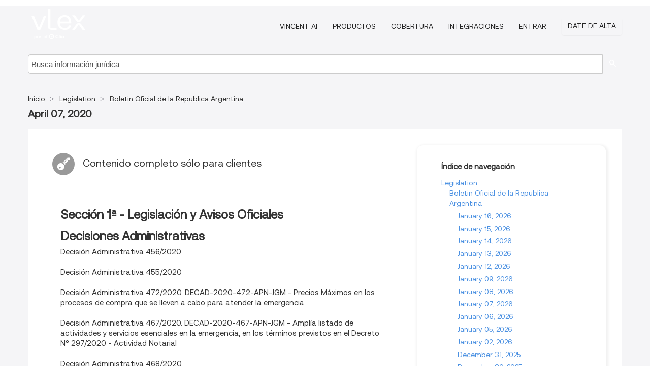

--- FILE ---
content_type: text/html; charset=utf-8
request_url: https://ar.vlex.com/source/bora-1675/issue/2020/04/07
body_size: 7323
content:
<!DOCTYPE html>
<html lang="es">
    <head>
        
        <link rel="preload" href="/stylesheets/font/vLex.woff" as="font" type="font/woff" crossorigin>
        
        <!-- Google Tag Manager -->
        <script>(function(w,d,s,l,i){w[l]=w[l]||[];w[l].push({'gtm.start':
        new Date().getTime(),event:'gtm.js'});var f=d.getElementsByTagName(s)[0],
        j=d.createElement(s),dl=l!='dataLayer'?'&l='+l:'';j.defer=true;j.src=
        'https://www.googletagmanager.com/gtm.js?id='+i+dl;f.parentNode.insertBefore(j,f);
        })(window,document,'script','dataLayer','GTM-PJMJX5');</script>
        <!-- End Google Tag Manager -->
        
        <link rel="icon" media="(prefers-color-scheme: light)" href="/facade-img/favicon-light.svg?t=1763021373405" />
        <link rel="icon" media="(prefers-color-scheme: dark)" href="/facade-img/favicon-dark.svg?t=1763021373405" />
        <!--[if lte IE 9]>
                <script src="/js/polyfill.js?t=1763021373405"></script>
        <![endif]-->
        <script>
            // Object.assign polyfill for IE11
            if (typeof Object.assign != 'function') {
                // Must be writable: true, enumerable: false, configurable: true
                Object.defineProperty(Object, "assign", {
                    value: function assign(target, varArgs) { // .length of function is 2
                        'use strict';
                        if (target == null) { // TypeError if undefined or null
                            throw new TypeError('Cannot convert undefined or null to object');
                        }

                        var to = Object(target);
                
                        for (var index = 1; index < arguments.length; index++) {
                            var nextSource = arguments[index];
                    
                            if (nextSource != null) { // Skip over if undefined or null
                                for (var nextKey in nextSource) {
                                    // Avoid bugs when hasOwnProperty is shadowed
                                    if (Object.prototype.hasOwnProperty.call(nextSource, nextKey)) {
                                        to[nextKey] = nextSource[nextKey];
                                    }
                                }
                            }
                        }
                        return to;
                    },
                    writable: true,
                    configurable: true
                });
            }
        </script>

        <meta http-equiv="Content-Type" content="text/html; charset=UTF-8">
        <meta charset="utf-8">


        
        <meta property="og:site_name" content="vLex"/>
                <meta property="og:url" content="https://ar.vlex.com/source/bora-1675/issue/2020/04/07"/>
        
        <meta property="og:type" content="article"/>
        
            <meta property="og:title" content="April 07, 2020 - Boletin Oficial de la Republica Argentina - Legislation"/>
        
            <meta property="og:image" content="http://ar.vlex.com/facade-img/meta-og.png" />
        
        
            <meta name="twitter:image" content="http://ar.vlex.com/facade-img/meta-og.png" />

        <meta content="Law" name="classification">



        <title>April 07, 2020 - Boletin Oficial de la Republica Argentina - Legislation
        </title>

        <meta name="viewport" content="width=device-width, initial-scale=1.0">
            <meta name="description" content="April 07, 2020 - Boletin Oficial de la Republica Argentina">
            <meta content="es" http-equiv="content-language">


            <meta name="robots" content="index,follow" />
            <meta name="googlebot" content="index,follow" />
        <meta name="title" content="April 07, 2020 - Boletin Oficial de la Republica Argentina - Legislation - vLex" />
                <link rel="canonical" href="https://ar.vlex.com/source/bora-1675/issue/2020/04/07"/>

        

        <script async src="https://www.googletagmanager.com/gtag/js?id=GA_MEASUREMENT_ID"></script>
        <script>
            window.dataLayer = window.dataLayer || [];
            function gtag() { dataLayer.push(arguments); }
            gtag('js', new Date());
        
            // Provide the IDs of the GA4 properties you want to track.
                gtag('config', 'G-SC31NQTY4N', { cookieDomain: 'none', name: 'AR'});
        
        
        
        
            var sendNoBounceEvent = function(time) {
            setTimeout(function() {
                gtag('event', 'Over ' + time + ' seconds', {
                'event_category': 'NoBounce'
                });
            }, time * 1000);
            };
        
            sendNoBounceEvent(30);
            sendNoBounceEvent(60);
            sendNoBounceEvent(120);
            sendNoBounceEvent(180);
        
            function gaAll() {
                var args = arguments;
                gtag('get', 'conversion_linker', function(result) {
                    var trackers = result.creationData;
                    for (var i = 0; i < trackers.length; i++) {
                    var cloned_args = Array.prototype.slice.call(args, 0);
                    cloned_args[0] = trackers[i].name + "." + args[0];
                    gtag.apply(this, cloned_args);
                    }
                });
            }
        </script>
        	<link href="/stylesheets/facade-min.css?t=1763021373405" rel="stylesheet">
        

        <!--[if lt IE 9]>
            <script src="/js/html5.js?t=1763021373405"></script>
            <script src="/js/ie8.js?t=1763021373405"></script>
            <link href="/stylesheets/ie8css/css.css?t=1763021373405" rel="stylesheet">
            <link href="/stylesheets/ie8css/vlex.css?t=1763021373405" rel="stylesheet">
        <![endif]-->

        <!--[if lte IE 9]>
            <script src="/js/placeholder_ie.js?t=1763021373405"></script>
        <![endif]-->

        <!-- ClickTale Top part -->
        <script type="text/javascript">
            var WRInitTime=(new Date()).getTime();
        </script>
        <!-- ClickTale end of Top part -->
        <script type="application/ld+json">{"@context":"https://schema.org","@type":"BreadcrumbList","itemListElement":[{"@type":"ListItem","position":"1","name":"Inicio","item":"https://ar.vlex.com"},{"@type":"ListItem","position":2,"name":"Legislation","item":"https://ar.vlex.com/libraries/legislacion-argentina-25"},{"@type":"ListItem","position":3,"name":"Boletin Oficial de la Republica Argentina","item":"http://ar.vlex.com/source/bora-1675"}]}</script>
    </head>

    <body class="page page-index   "  data-webapp-path='/#sources/1675/issues/2020-04-07'  data-country="AR" >

        <!-- Google Tag Manager (noscript) -->
        <noscript><iframe src="https://www.googletagmanager.com/ns.html?id=GTM-PJMJX5"
        height="0" width="0" style="display:none;visibility:hidden"></iframe></noscript>
        <!-- End Google Tag Manager (noscript) -->

        <div class="hide
            
            
            
            "
            id="page_attr" 
             data-webapp-path='/#sources/1675/issues/2020-04-07' 
             data-country="AR"
             content_type='6' 
            data-locale='es'>
        </div>


            <div id="navigation" class="wrapper ">
              <div class="navbar  navbar-static-top">
                <!--Header & Branding region-->
                <div class="header">
                  <div class="header-inner container">
                    <div class="row-fluid header-nav-container">
                      <div class="span3 to-home">
                        <a href="/">
                          <!--branding/logo-->
                          <span class="brand-logo" title="Home" style="display: flex; align-items: center; margin-bottom: 5px;">
                            <img src="/facade-img/vLex-logo.svg?t=1763021373405" title="vLex Argentina" alt="vLex Argentina" />
                            
                          </span>
                        </a>
                      </div>
                      <div class="span9 form-holder">
                        <div>
                          <div class="menu-toggle" onclick="$('.nav-menu').toggleClass('nav-menu--open', 500); $(this).toggleClass('open');">
                            <div class="hamburger"></div>
                          </div>
                          <ul class="nav-menu">
                              <li><a href="//latam.vlex.com/vincent-ai" rel="nofollow">VINCENT AI</a></li>
                           
            
                              <li><a href="//latam.vlex.com/plans" rel="nofollow">Productos</a></li>
                            
                              <li><a href="//ar.vlex.com" rel="nofollow">Cobertura</a></li>
            
                           
                              <li><a href="//latam.vlex.com/integrations" rel="nofollow">Integraciones</a></li>
                           
                            <li><a href="https://login.vlex.com?next_webapp_url=/#sources/1675/issues/2020-04-07" rel="nofollow">Entrar</a></li>
                          
                            <li>
                              <a href="/freetrial/signup/AR?webapp_path=/#sources/1675/issues/2020-04-07" class="btn signup" rel="nofollow">
                                Date de alta
                              </a>
                            </li>
                          </ul>
                          
            
                        </div>
                      </div>
                    </div>
                  </div>
                </div>
                <div class="head-container-searchbar">
                  <div class="form-inline search-form">
                    <form onsubmit="return validate_search(this);" method="get" action="/search" enctype="multipart/form-data" class="onsubmit-search">
                      <input class='placeholder search-input-subheader' type="text" name="q" id="searchinfo" placeholder="Busca información jurídica" required />
                      <button type="submit" class="btn btn-header search-button-subheader"><i class="icon-Buscador"></i></button>
                    </form>
                  </div>
                </div>
              </div>
            </div>
		<vlex-design-system>
        <div id="content" class="seoArea">
    <div class="container extended block-net">
        <div class="container">

            
            <ul class="breadcrumb">
            	<li>
            		<a href="/">
            			<span>
            					Inicio
            			</span>
            		</a>
            	</li>
            
            		<li>
            			<a href="https://ar.vlex.com/libraries/legislacion-argentina-25">
            				<span>Legislation</span>
            			</a>
            		</li>
            		<li>
            			<a href="https://ar.vlex.com/source/bora-1675">
            				<span>Boletin Oficial de la Republica Argentina</span>
            			</a>
            		</li>
            </ul>
            <h1 class="big"></i><strong>April 07, 2020</strong></h1>

            <div class="row">
                <div class="span8">
                    <div id="main-content" class="abovebox bg_white clearfix left-content-area">
                        <div class="clearfix call-to-action">
                            <p class="title-icon small pull-left exclusive-content"><i class="icon-Propietario"></i>Contenido completo sólo para clientes</p>
                        </div>
                        <div class="sources">
                                <div class="item clearfix">
                                        <p class="ta3 titilium bold">Sección 1ª - Legislación y Avisos Oficiales</p>
                                    <ul class="search-results">
                                                <p class="ta3">Decisiones Administrativas</p>
                                                <ul class="search-results">
                                                        <li><a href="" title="Decisión Administrativa 456/2020">Decisión Administrativa 456/2020</a></li>
                                                        <li><a href="" title="Decisión Administrativa 455/2020">Decisión Administrativa 455/2020</a></li>
                                                        <li><a href="" title="Decisión Administrativa 472/2020. DECAD-2020-472-APN-JGM - Precios Máximos en los procesos de compra que se lleven a cabo para atender la emergencia">Decisión Administrativa 472/2020. DECAD-2020-472-APN-JGM - Precios Máximos en los procesos de compra que se lleven a cabo para atender la emergencia</a></li>
                                                        <li><a href="" title="Decisión Administrativa 467/2020. DECAD-2020-467-APN-JGM - Amplía listado de actividades y servicios esenciales en la emergencia, en los términos previstos en el Decreto N° 297/2020 - Actividad Notarial">Decisión Administrativa 467/2020. DECAD-2020-467-APN-JGM - Amplía listado de actividades y servicios esenciales en la emergencia, en los términos previstos en el Decreto N° 297/2020 - Actividad Notarial</a></li>
                                                        <li><a href="" title="Decisión Administrativa 468/2020">Decisión Administrativa 468/2020</a></li>
                                                        <li><a href="" title="Decisión Administrativa 451/2020">Decisión Administrativa 451/2020</a></li>
                                                        <li><a href="" title="Decisión Administrativa 454/2020">Decisión Administrativa 454/2020</a></li>
                                                        <li><a href="" title="Decisión Administrativa 453/2020">Decisión Administrativa 453/2020</a></li>
                                                        <li><a href="" title="Decisión Administrativa 459/2020">Decisión Administrativa 459/2020</a></li>
                                                </ul>
                                                <p class="ta3">Resoluciones Conjuntas</p>
                                                <ul class="search-results">
                                                        <li><a href="" title="Resolución Conjunta 24/2020">Resolución Conjunta 24/2020</a></li>
                                                </ul>
                                                <p class="ta3">Disposiciones</p>
                                                <ul class="search-results">
                                                        <li><a href="" title="Disposición 1810/2020">Disposición 1810/2020</a></li>
                                                        <li><a href="" title="Disposición 1813/2020">Disposición 1813/2020</a></li>
                                                        <li><a href="" title="Disposición 1384/2020">Disposición 1384/2020</a></li>
                                                        <li><a href="" title="Disposición 1814/2020">Disposición 1814/2020</a></li>
                                                        <li><a href="" title="Disposición 1815/2020">Disposición 1815/2020</a></li>
                                                        <li><a href="" title="Disposición 1816/2020">Disposición 1816/2020</a></li>
                                                        <li><a href="" title="Disposición 1812/2020">Disposición 1812/2020</a></li>
                                                        <li><a href="" title="Disposición 20/2020">Disposición 20/2020</a></li>
                                                        <li><a href="" title="Disposición 1337/2020">Disposición 1337/2020</a></li>
                                                        <li><a href="" title="Disposición 1811/2020">Disposición 1811/2020</a></li>
                                                        <li><a href="" title="Disposición 53/2020">Disposición 53/2020</a></li>
                                                </ul>
                                                <p class="ta3">Resoluciones Generales</p>
                                                <ul class="search-results">
                                                        <li><a href="" title="Resolución General 832/2020">Resolución General 832/2020</a></li>
                                                        <li><a href="" title="Resolución General 831/2020">Resolución General 831/2020</a></li>
                                                        <li><a href="" title="Resolución General 2/2020">Resolución General 2/2020</a></li>
                                                </ul>
                                                <p class="ta3">Convenciones Colectivas de Trabajo</p>
                                                <ul class="search-results">
                                                        <li><a href="" title="Resolución 1551/2019">Resolución 1551/2019</a></li>
                                                        <li><a href="" title="Resolución 1524/2019">Resolución 1524/2019</a></li>
                                                </ul>
                                                <p class="ta3">Avisos Oficiales</p>
                                                <ul class="search-results">
                                                        <li><a href="" title="MINISTERIO DE JUSTICIA Y DERECHOS HUMANOS - DIRECCIÓN GENERAL DEL REGISTRO DE LA PROPIEDAD INMUEBLE DE LA CAPITAL FEDERAL">MINISTERIO DE JUSTICIA Y DERECHOS HUMANOS - DIRECCIÓN GENERAL DEL REGISTRO DE LA PROPIEDAD INMUEBLE DE LA CAPITAL FEDERAL</a></li>
                                                        <li><a href="" title="Circular 2/2020">Circular 2/2020</a></li>
                                                        <li><a href="" title="Comunicación “A” 6929/2020">Comunicación “A” 6929/2020</a></li>
                                                        <li><a href="" title="BANCO DE LA NACIÓN ARGENTINA">BANCO DE LA NACIÓN ARGENTINA</a></li>
                                                </ul>
                                                <p class="ta3">Resoluciones</p>
                                                <ul class="search-results">
                                                        <li><a href="" title="Resolución 718/2020">Resolución 718/2020</a></li>
                                                        <li><a href="" title="Resolución 111/2020">Resolución 111/2020</a></li>
                                                        <li><a href="" title="Resolución 5/2020">Resolución 5/2020</a></li>
                                                        <li><a href="" title="Resolución 55/2020">Resolución 55/2020</a></li>
                                                        <li><a href="" title="Resolución 6/2020">Resolución 6/2020</a></li>
                                                        <li><a href="" title="Resolución 140/2020">Resolución 140/2020</a></li>
                                                        <li><a href="" title="Resolución 11/2020">Resolución 11/2020</a></li>
                                                        <li><a href="" title="Resolución 723/2020. RESOL-2020-723-APN-MS">Resolución 723/2020. RESOL-2020-723-APN-MS</a></li>
                                                        <li><a href="" title="Resolución 308/2020. RESOL-2020-308-APN-SSS#MS">Resolución 308/2020. RESOL-2020-308-APN-SSS#MS</a></li>
                                                        <li><a href="" title="Resolución 19/2020. RESOL-2020-19-APN-TFN#MEC">Resolución 19/2020. RESOL-2020-19-APN-TFN#MEC</a></li>
                                                        <li><a href="" title="Resolución 328/2020">Resolución 328/2020</a></li>
                                                        <li><a href="" title="Resolución 147/2020">Resolución 147/2020</a></li>
                                                        <li><a href="" title="Resolución 67/2020">Resolución 67/2020</a></li>
                                                        <li><a href="" title="Resolución 72/2020">Resolución 72/2020</a></li>
                                                        <li><a href="" title="Resolución 74/2020">Resolución 74/2020</a></li>
                                                        <li><a href="" title="Resolución 110/2020">Resolución 110/2020</a></li>
                                                </ul>
                                    </ul>
                                </div>
                                <div class="item clearfix">
                                        <p class="ta3 titilium bold">Sección 2ª - Sociedades</p>
                                    <ul class="search-results">
                                                <p class="ta3">CONVOCATORIAS Y AV.COMERCIALES - CONVOCATORIAS</p>
                                                <ul class="search-results">
                                                        <li><a href="" title="ARAUCO ARGENTINA S.A.">ARAUCO ARGENTINA S.A.</a></li>
                                                        <li><a href="" title="ARGENDRILL S.A.">ARGENDRILL S.A.</a></li>
                                                        <li><a href="" title="TORCUAPAL S.A.">TORCUAPAL S.A.</a></li>
                                                        <li><a href="" title="BANCO SUPERVIELLE S.A.">BANCO SUPERVIELLE S.A.</a></li>
                                                        <li><a href="" title="COMPAÑIA MEGA S.A.">COMPAÑIA MEGA S.A.</a></li>
                                                        <li><a href="" title="ENEL GENERACION EL CHOCON S.A.">ENEL GENERACION EL CHOCON S.A.</a></li>
                                                        <li><a href="" title="UNIPAR INDUPA S.A.I.C.">UNIPAR INDUPA S.A.I.C.</a></li>
                                                        <li><a href="" title="BANCO HIPOTECARIO S.A.">BANCO HIPOTECARIO S.A.</a></li>
                                                        <li><a href="" title="BANCO HIPOTECARIO S.A.">BANCO HIPOTECARIO S.A.</a></li>
                                                        <li><a href="" title="BIOMERIEUX ARGENTINA S.A.">BIOMERIEUX ARGENTINA S.A.</a></li>
                                                        <li><a href="" title="AGROPECUARIA EL INDIO S.A.">AGROPECUARIA EL INDIO S.A.</a></li>
                                                        <li><a href="" title="CATEYCO S.A.">CATEYCO S.A.</a></li>
                                                        <li><a href="" title="BANCO MACRO S.A.">BANCO MACRO S.A.</a></li>
                                                        <li><a href="" title="BANCO SANTANDER RIO S.A.">BANCO SANTANDER RIO S.A.</a></li>
                                                        <li><a href="" title="RAMON CHOZAS S.A.">RAMON CHOZAS S.A.</a></li>
                                                        <li><a href="" title="YPF S.A.">YPF S.A.</a></li>
                                                        <li><a href="" title="LIGHTECH S.A.">LIGHTECH S.A.</a></li>
                                                        <li><a href="" title="CLINICA MODELO LAFERRERE S.A.">CLINICA MODELO LAFERRERE S.A.</a></li>
                                                        <li><a href="" title="AGROPECUARIA EL INDIO S.A.">AGROPECUARIA EL INDIO S.A.</a></li>
                                                        <li><a href="" title="TERMINAL ZARATE S.A.">TERMINAL ZARATE S.A.</a></li>
                                                        <li><a href="" title="CRESPO Y RODRIGUEZ S.A.">CRESPO Y RODRIGUEZ S.A.</a></li>
                                                        <li><a href="" title="GARANTIZAR S.G.R.">GARANTIZAR S.G.R.</a></li>
                                                        <li><a href="" title="ARAUCO ARGENTINA S.A.">ARAUCO ARGENTINA S.A.</a></li>
                                                        <li><a href="" title="ARGENDRILL S.A.">ARGENDRILL S.A.</a></li>
                                                        <li><a href="" title="METROGAS S.A.">METROGAS S.A.</a></li>
                                                        <li><a href="" title="TORCUAPAL S.A.">TORCUAPAL S.A.</a></li>
                                                        <li><a href="" title="BANCO HIPOTECARIO S.A.">BANCO HIPOTECARIO S.A.</a></li>
                                                        <li><a href="" title="GRUPO CLARIN S.A.">GRUPO CLARIN S.A.</a></li>
                                                        <li><a href="" title="TERMINAL ZARATE S.A.">TERMINAL ZARATE S.A.</a></li>
                                                        <li><a href="" title="AGROPECUARIA EL INDIO S.A.">AGROPECUARIA EL INDIO S.A.</a></li>
                                                        <li><a href="" title="CATEYCO S.A.">CATEYCO S.A.</a></li>
                                                        <li><a href="" title="CLINICA MODELO LAFERRERE S.A.">CLINICA MODELO LAFERRERE S.A.</a></li>
                                                        <li><a href="" title="CRESPO Y RODRIGUEZ S.A.">CRESPO Y RODRIGUEZ S.A.</a></li>
                                                        <li><a href="" title="ENEL GENERACION EL CHOCON S.A.">ENEL GENERACION EL CHOCON S.A.</a></li>
                                                        <li><a href="" title="BANCO SANTANDER RIO S.A.">BANCO SANTANDER RIO S.A.</a></li>
                                                        <li><a href="" title="GARANTIZAR S.G.R.">GARANTIZAR S.G.R.</a></li>
                                                        <li><a href="" title="LIGHTECH S.A.">LIGHTECH S.A.</a></li>
                                                        <li><a href="" title="RAMON CHOZAS S.A.">RAMON CHOZAS S.A.</a></li>
                                                        <li><a href="" title="BIOMERIEUX ARGENTINA S.A.">BIOMERIEUX ARGENTINA S.A.</a></li>
                                                        <li><a href="" title="COMPAÑIA MEGA S.A.">COMPAÑIA MEGA S.A.</a></li>
                                                        <li><a href="" title="BANCO MACRO S.A.">BANCO MACRO S.A.</a></li>
                                                        <li><a href="" title="YPF S.A.">YPF S.A.</a></li>
                                                        <li><a href="" title="CABLEVISION HOLDING S.A.">CABLEVISION HOLDING S.A.</a></li>
                                                        <li><a href="" title="BANCO SUPERVIELLE S.A.">BANCO SUPERVIELLE S.A.</a></li>
                                                        <li><a href="" title="AGROPECUARIA EL INDIO S.A.">AGROPECUARIA EL INDIO S.A.</a></li>
                                                        <li><a href="" title="CABLEVISION HOLDING S.A.">CABLEVISION HOLDING S.A.</a></li>
                                                        <li><a href="" title="BANCO HIPOTECARIO S.A.">BANCO HIPOTECARIO S.A.</a></li>
                                                        <li><a href="" title="UNIPAR INDUPA S.A.I.C.">UNIPAR INDUPA S.A.I.C.</a></li>
                                                        <li><a href="" title="GRUPO CLARIN S.A.">GRUPO CLARIN S.A.</a></li>
                                                </ul>
                                    </ul>
                                </div>


                        </div>
                    </div>
                </div>

                
                <div class="span4 sidebar hidden-phone">
                           
                    <div class="topic-path">
                        <div class="bg_white abovebox directory">
                            <div class="topic-path-heading">Índice de navegación</div>
                            <ul class="ancestors unstyled">
                                <li>
                                    <span class="ancestor">
                                        <a href="https://ar.vlex.com/libraries/legislacion-argentina-25"
                                            title="Legislation">Legislation</a>
                                    </span>
                                </li>
                            <ul class="ancestors unstyled">
                                <li>
                                    <span class="ancestor">
                                        <a href="https://ar.vlex.com/source/bora-1675"
                                            title="Boletin Oficial de la Republica Argentina">Boletin Oficial de la Republica Argentina</a>
                                    </span>
                                </li>
                                <ul class="ancestors unstyled">
                                    <li>
                                        <span class="title">
                                            <span>
                                                <a href="https://ar.vlex.com/source/bora-1675/issue/2026/01/16" title="January 16, 2026">January 16, 2026</a>
                                            </span>
                                        </span>
                                    </li>
                                    <li>
                                        <span class="title">
                                            <span>
                                                <a href="https://ar.vlex.com/source/bora-1675/issue/2026/01/15" title="January 15, 2026">January 15, 2026</a>
                                            </span>
                                        </span>
                                    </li>
                                    <li>
                                        <span class="title">
                                            <span>
                                                <a href="https://ar.vlex.com/source/bora-1675/issue/2026/01/14" title="January 14, 2026">January 14, 2026</a>
                                            </span>
                                        </span>
                                    </li>
                                    <li>
                                        <span class="title">
                                            <span>
                                                <a href="https://ar.vlex.com/source/bora-1675/issue/2026/01/13" title="January 13, 2026">January 13, 2026</a>
                                            </span>
                                        </span>
                                    </li>
                                    <li>
                                        <span class="title">
                                            <span>
                                                <a href="https://ar.vlex.com/source/bora-1675/issue/2026/01/12" title="January 12, 2026">January 12, 2026</a>
                                            </span>
                                        </span>
                                    </li>
                                    <li>
                                        <span class="title">
                                            <span>
                                                <a href="https://ar.vlex.com/source/bora-1675/issue/2026/01/09" title="January 09, 2026">January 09, 2026</a>
                                            </span>
                                        </span>
                                    </li>
                                    <li>
                                        <span class="title">
                                            <span>
                                                <a href="https://ar.vlex.com/source/bora-1675/issue/2026/01/08" title="January 08, 2026">January 08, 2026</a>
                                            </span>
                                        </span>
                                    </li>
                                    <li>
                                        <span class="title">
                                            <span>
                                                <a href="https://ar.vlex.com/source/bora-1675/issue/2026/01/07" title="January 07, 2026">January 07, 2026</a>
                                            </span>
                                        </span>
                                    </li>
                                    <li>
                                        <span class="title">
                                            <span>
                                                <a href="https://ar.vlex.com/source/bora-1675/issue/2026/01/06" title="January 06, 2026">January 06, 2026</a>
                                            </span>
                                        </span>
                                    </li>
                                    <li>
                                        <span class="title">
                                            <span>
                                                <a href="https://ar.vlex.com/source/bora-1675/issue/2026/01/05" title="January 05, 2026">January 05, 2026</a>
                                            </span>
                                        </span>
                                    </li>
                                    <li>
                                        <span class="title">
                                            <span>
                                                <a href="https://ar.vlex.com/source/bora-1675/issue/2026/01/02" title="January 02, 2026">January 02, 2026</a>
                                            </span>
                                        </span>
                                    </li>
                                    <li>
                                        <span class="title">
                                            <span>
                                                <a href="https://ar.vlex.com/source/bora-1675/issue/2025/12/31" title="December 31, 2025">December 31, 2025</a>
                                            </span>
                                        </span>
                                    </li>
                                    <li>
                                        <span class="title">
                                            <span>
                                                <a href="https://ar.vlex.com/source/bora-1675/issue/2025/12/30" title="December 30, 2025">December 30, 2025</a>
                                            </span>
                                        </span>
                                    </li>
                                    <li>
                                        <span class="title">
                                            <span>
                                                <a href="https://ar.vlex.com/source/bora-1675/issue/2025/12/29" title="December 29, 2025">December 29, 2025</a>
                                            </span>
                                        </span>
                                    </li>
                                    <li>
                                        <span class="title">
                                            <span>
                                                <a href="https://ar.vlex.com/source/bora-1675/issue/2025/12/26" title="December 26, 2025">December 26, 2025</a>
                                            </span>
                                        </span>
                                    </li>
                                    <li>
                                        <span class="title">
                                            <span>
                                                <a href="https://ar.vlex.com/source/bora-1675/issue/2025/12/24" title="December 24, 2025">December 24, 2025</a>
                                            </span>
                                        </span>
                                    </li>
                                    <li>
                                        <span class="title">
                                            <span>
                                                <a href="https://ar.vlex.com/source/bora-1675/issue/2025/12/23" title="December 23, 2025">December 23, 2025</a>
                                            </span>
                                        </span>
                                    </li>
                                    <li>
                                        <span class="title">
                                            <span>
                                                <a href="https://ar.vlex.com/source/bora-1675/issue/2025/12/22" title="December 22, 2025">December 22, 2025</a>
                                            </span>
                                        </span>
                                    </li>
                                    <li>
                                        <span class="title">
                                            <span>
                                                <a href="https://ar.vlex.com/source/bora-1675/issue/2025/12/19" title="December 19, 2025">December 19, 2025</a>
                                            </span>
                                        </span>
                                    </li>
                                    <li>
                                        <span class="title">
                                            <span>
                                                <a href="https://ar.vlex.com/source/bora-1675/issue/2025/12/18" title="December 18, 2025">December 18, 2025</a>
                                            </span>
                                        </span>
                                    </li>
                                </ul>
                            </ul>
                            </ul>
                        </div>
                    </div>
                
                
                
                
                
                
                
                
                        
                
                    <div class="banners text-center">
                    </div>
                </div>                <div class="bottom_ad">
                </div>
            </div>
        </div>
    </div>
</div>

		</vlex-design-system>
        
        <script type="text/javascript">
            
            function isFlashEnabled() {
                var hasFlash = false;
                try {
                    var fo = new ActiveXObject('ShockwaveFlash.ShockwaveFlash');
                    if(fo) hasFlash = true;
                }
                catch(e) {
                    if(navigator.mimeTypes ["application/x-shockwave-flash"] != undefined) hasFlash = true;
                    }
                return hasFlash;
            }


        </script>

        <script>
            // ConsoleDummy polyfill - so console stataments do not crash IE
            // https://github.com/andyet/ConsoleDummy.js/blob/master/ConsoleDummy.js
            (function(e){function t(){}for(var n="assert,count,debug,dir,dirxml,error,exception,group,groupCollapsed,groupEnd,info,log,markTimeline,profile,profileEnd,time,timeEnd,trace,warn".split(","),r;r=n.pop();){e[r]=e[r]||t}})(window.console=window.console||{})
        </script>

        <script src="https://code.jquery.com/jquery-3.5.1.min.js" integrity="sha384-ZvpUoO/+PpLXR1lu4jmpXWu80pZlYUAfxl5NsBMWOEPSjUn/6Z/hRTt8+pR6L4N2" crossorigin="anonymous"></script>
        
        	<link rel="preload" href="/js/facade-min.js?t=1763021373405" as="script">
        	<!-- fallback for IE (does not support preload) -->
        	<script src="/js/facade-min.js?t=1763021373405"></script>

        <script>
            //Reduce font for too long titles
            if ($("h1").text().length > 150) {
                $("h1").css({"font-size": "19px", 'line-height': '1.3em'})
            }

        </script>

            <footer id="footer" class="container extended">
              <div class="container">
                <div class="row-fluid topfooter">
                  <div class="span2">
                      <img src="/facade-img/vLex-logo.svg?t=1763021373405" title="vLex" alt="vLex" />
                  </div>
                  <div class="span5">
                      <div class="block">
                      </div>
                  </div>
                  <div class="span5">
                    <div class="block row-fluid">
                      <div class="span7 tel">
                            <p><i class="icon-Movil"></i>+1 (305) 890 29 82</p>
                      </div>
                          <div class="social-media pull-right hidden-phone">
                              <a aria-label="twitter" href="https://twitter.com/vlex_latam" target="_blank"><i class="icon-twitter"></i></a>
            
                              <a aria-label="facebook" href="https://www.facebook.com/pages/VLex-latam/167990943225772" target="_blank"><i class="icon-facebook"></i></a>
            
            
            
                          </div>
                    </div>
                  </div>
                </div>
                  <div class="footer-menu clearfix row-fluid hidden-phone">
                      <ul class="span3">
                            <li><a href="" aria-label="Legislación" title="Legislación">Legislación</a></li>
                            <li><a href="https://ar.vlex.com/libraries/926" aria-label="Proyectos Normativos" title="Proyectos Normativos">Proyectos Normativos</a></li>
                            <li><a href="https://ar.vlex.com/libraries/976" aria-label="Videos" title="Videos">Videos</a></li>
                      </ul>
                      <ul class="span3">
                            <li><a href="https://ar.vlex.com/libraries/jurisprudencia-argentina-26" aria-label="Jurisprudencia" title="Jurisprudencia">Jurisprudencia</a></li>
                            <li><a href="https://ar.vlex.com/libraries/convenios-colectivos-432" aria-label="Convenios Colectivos" title="Convenios Colectivos">Convenios Colectivos</a></li>
                            <li><a href="https://ar.vlex.com/tags" aria-label="Tags" title="Tags">Tags</a></li>
                      </ul>
                      <ul class="span3">
                            <li><a href="https://ar.vlex.com/libraries/doctrina-juridica-argentina-36" aria-label="Libros y Revistas" title="Libros y Revistas">Libros y Revistas</a></li>
                            <li><a href="https://ar.vlex.com/libraries/911" aria-label="Normativa" title="Normativa">Normativa</a></li>
                            <li><a href="https://ar.vlex.com/all_sources" aria-label="Índice de fuentes" title="Índice de fuentes">Índice de fuentes</a></li>
                      </ul>
                      <ul class="span3">
                            <li><a href="https://ar.vlex.com/libraries/contratos-161" aria-label="Contratos" title="Contratos">Contratos</a></li>
                            <li><a href="" aria-label="Boletines Oficiales" title="Boletines Oficiales">Boletines Oficiales</a></li>
                      </ul>
                        <div class="subfooter">
                          <ul class="inline" style="
                              width: 90%;
                              padding-top: 18px;
                              font-weight: bold;
                          ">
                              <li><a href="http://promos.vlex.com/vlexmobile" target="_blank">Descubre vLex Mobile</a></li>
                          </ul>
                        </div>
                  </div>
            
                <div class="subfooter">
                    <ul class="inline">
                        <li><a rel="nofollow" href="https://latam.vlex.com/terms-of-service/" title="Condiciones de uso">Condiciones de uso</a></li>
                    </ul>
                    <p  class="inline pull-right">©2026 vLex.com Todos los derechos reservados</p>
                </div>
              </div>
            </footer>
            


        <!--Scripts -->

        <!--[if lte IE 9]>
            <script>placeholder_ie($("input.placeholder"));</script>
        <![endif]-->

        

        <!--[if lt IE 9]>
        <script src="/stylesheets/ie8css/script.js?t=1763021373405"></script>
        <![endif]-->


        <script>    
            if ($("#pdf-container").length > 0) {
            if ($(".content-content").length > 0 && $("#pdf-container").width() > $(".content-content").width()) {
                var scale = $(".content-content").width() / $("#pdf-container").width()
                $("#pdf-container").css({transform: "scale(" + scale + ")", transformOrigin: "0 0"})

                // adjusting the height after scaling it
                $("#pdf-container").parent()
                    .css("height", $("#pdf-container")[0].getBoundingClientRect().height)
                    .css("margin-bottom", "2rem");
            }
            $(".inset-ad").remove();
            }
        </script>  

    </body>
</html>
